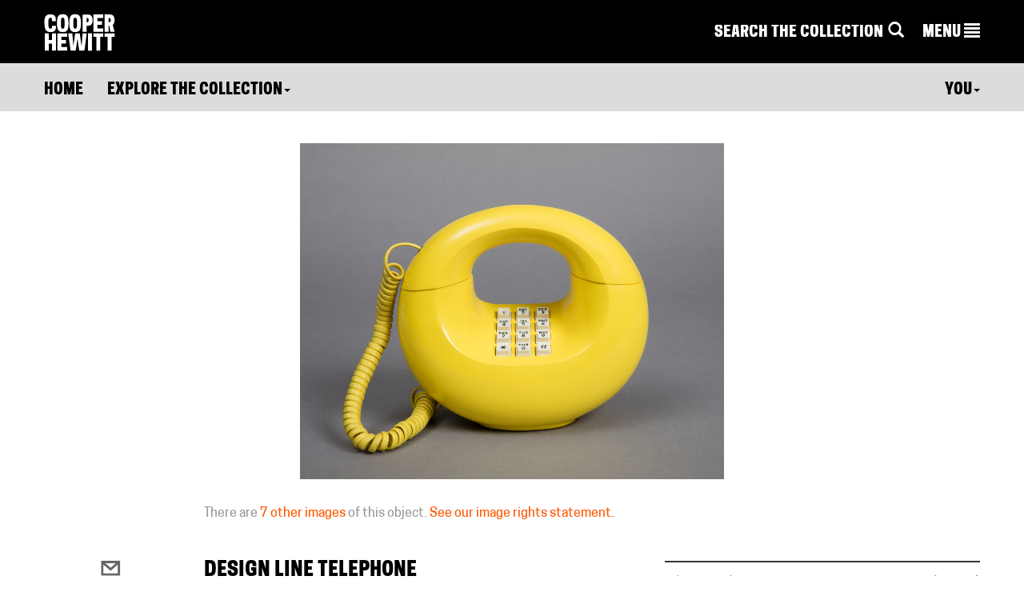

--- FILE ---
content_type: application/javascript
request_url: https://www-6.collection.cooperhewitt.org/javascript/cooperhewitt/cooperhewitt.timeline.js
body_size: 1908
content:
var cooperhewitt = cooperhewitt || {};

cooperhewitt.timeline = (function(window, document) {
	var _$timelineElements;
	var _occupied = {};
	var _mapStart, _mapEnd;
	var _hasStart = false, _hasEnd = false;
	var _sorted, _valueDict;

	var _yearToPercentage = function(min, max, val) {
		return ((val-min) / (max-min)) * 95;
	};

	var _addElement = function(represents, year, title, classname, link) {
		var tag = link ? 'a' : 'div';

		var $marker = $('<' + tag + '></' + tag + '>')
			.attr('title', title)
			.addClass("timeline-marker " + classname);

		if (link) {
			$marker.attr('href', link);
		}

		var $year = $('<p class="timeline-year"></p>').text(year);

		var yearToPercentage = _yearToPercentage(_mapStart, _mapEnd, year);
		
		if (represents == "yearStart" && (_hasStart && _hasEnd)) {
			var width = _yearToPercentage(_mapStart, _mapEnd, _valueDict['yearEnd']) + 1;
			$marker.css('width', width + '%');
		}

		$year.css('left', yearToPercentage + '%');
		$marker.css('left', yearToPercentage + '%');
			
		// keep track of occupied spaces for vertical positioning
		var roundedYTP = Math.floor(yearToPercentage / 10);

		if (_occupied[roundedYTP]) {
			_occupied[roundedYTP]++;
		} else {
			_occupied[roundedYTP]=1;
			_$timelineElements.append($year);
		}

		if (represents == "yearStart" || represents == "yearEnd") {
			$marker.css('top', '-4px');
		} else {
			$marker.css('top', -4 + (25 * (_occupied[roundedYTP] - 1)) + 'px');
		}

		_$timelineElements.append($marker);
	}

	var _buildTimeline = function(el) {
		var $el = $(el);

		// the order of this object represents the priority of emojis when two things happened at the same time
		var dataUnsortable = {
			'yearsPhotographed': String($el.data("years-photographed")).split(","),
			'idsPhotographed': String($el.data("ids-photographed")).split(","),
			'yearsExhibited': String($el.data("years-exhibited")).split(","),
			'idsExhibited': String($el.data("ids-exhibited")).split(",")
		};

		var dataSortable = {
			'yearStart': $el.data("year-start"),
			'yearEnd': $el.data("year-end"),
			'yearAcquired': $el.data("year-acquired"),
			'yearNow': $el.data("year-now"),
			'yearOOTD': $el.data("year-ootd"),
		};

		var extras = {
			'source': $el.data("source")
		};

		// sort by year
		_sorted = []; // used for sorting
		_valueDict = {}; // used for easy lookup of individual values

		for (var date in dataSortable) {
			if (dataSortable[date] == 0) continue;

			if (typeof dataSortable[date] == "undefined") {
				continue;
			}

			if (date == "yearStart") {
				_hasStart = true; 
			} else if (date == "yearEnd") {
				_hasEnd = true;
			}

			_sorted.push([date, dataSortable[date]]);
			_valueDict[date] = dataSortable[date];
		}

		_sorted.sort(function(a, b) {
			return a[1] - b[1];
		});
		
		// get extremes of date range
		_mapStart = _sorted[0][1];
		_mapEnd = _sorted[_sorted.length - 1][1];

		// add _sorted data
		for (var i=0; i<_sorted.length; i++) {
			var year = _sorted[i][1];
			var represents = _sorted[i][0];

			var classname = represents;
			var title = "";
			var link = null;

			switch(represents) {
			case "yearStart":
			case "yearEnd":
				if (!(_hasStart && _hasEnd)) {
					title = "This was made in " + year;
				} else {
					title = "Work on this object " + ((represents == "yearStart") ? "began" : "ended") + " in " + year;
				}
				break;
			case "yearOOTD":
				title = "We wrote an Object of the Day post about this in " + year;
				link = $el.data('url-ootd');
				break;
			case "yearAcquired":
				classname = represents + " " + extras.source;

				switch(extras.source) {
					case "foundincollection":
					title = "We found this in our collection in " + year;
					break;
					
					case "unknown":
					title = "We acquired this through unknown means in " + year;
					break;

					case "partialgiftpartialpurchase":
					title = "We acquired this in " + year + " as a partial gift / partial purchase";
					break;

					case "exhibitioncommission":
					title = "We commissioned this for an exhibition in " + year;
					break;

					default:
					title = "We acquired this in " + year + " as a " + extras.source;
				}
				break;
			case "yearNow":
				title = "Now you know about it too!";
				break;
			}

			_addElement(represents, year, title, classname, link);
		}

		// add photographed data
		var displayedYears = [];

		for (var j=0; j<dataUnsortable.yearsPhotographed.length; j++) {
			var year = dataUnsortable.yearsPhotographed[j];

			if ($.inArray(year, displayedYears) >= 0) {
				continue;
			}

			displayedYears.push(year);

			var classname = "yearPhotographed";
			var title = "We took a picture of this object in " + year;
			var link = "/objects/" + cooperhewitt.utils.getObjectId() + "/with-image-" + dataUnsortable.idsPhotographed[j];

			_addElement("yearPhotographed", year, title, classname, link);
		}

		// add years exhibited
		for (var k=0; k<dataUnsortable.yearsExhibited.length; k++) {
			var year = dataUnsortable.yearsExhibited[k];

			var classname = "yearExhibited";
			var title = "We exhibited this object in " + year;
			var link = "/exhibitions/" + dataUnsortable.idsExhibited[k];

			_addElement("yearExhibited", year, title, classname, link);
		}
	};

	var self = {
		init: function() {
			// do we support emoji?
			if (!cooperhewitt.utils.hasEmojiSupport()) return;

			// hide nojs timeline
			$('.timeline-basic').addClass('hidden');

			_$timelineElements = $('.object-timeline').addClass('active');

			_$timelineElements.each(function(i) {
				var $timeline = _$timelineElements[i];
				_buildTimeline($timeline);
			});
		}
	};
	
	return self;
})(this, this.document);

$('document').ready(function() {
	cooperhewitt.timeline.init();
});
